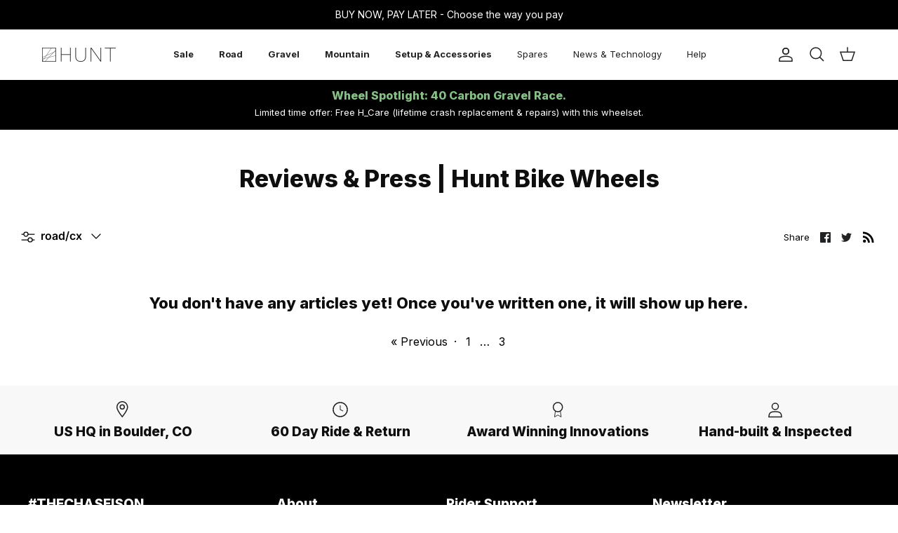

--- FILE ---
content_type: text/json
request_url: https://conf.config-security.com/model
body_size: 83
content:
{"title":"recommendation AI model (keras)","structure":"release_id=0x25:2e:7c:31:2c:7b:62:6b:66:7d:3b:46:74:72:76:65:5f:28:64:7c:46:56:41:72:70:25:5e:6e:7a;keras;pbprcwmb697oebxfluixa95c0ruc0yfcxgmonspmt3k2a7jfuo6vs2zbblks3p5fwv3o4z3w","weights":"../weights/252e7c31.h5","biases":"../biases/252e7c31.h5"}

--- FILE ---
content_type: text/javascript
request_url: https://us.huntbikewheels.com/cdn/shop/t/113/assets/shogun-price-correction.js?v=124635362270844029651764327828
body_size: 258
content:
(function($){typeof window.SHGMoney=="function"&&(oldFormat=SHGMoney.prototype.formatMoney,SHGMoney.prototype.formatMoney=function(cents){const formattedMoney=oldFormat.call(this,cents);return`${formattedMoney.replace(/((\,00)|(\.00))\s*\b/g,"")} ${formattedMoney.includes(this.config.currency)?"":this.config.currency}`});function onElementLoad(options){var loaded=!1,timer=setInterval(function(){$(options.selector).length&&(loaded=!0),loaded&&(clearInterval(timer),options.callback())},100)}function updateVariantPrice($product,variant){var priceFormatted=Shopify.formatMoney(variant.price,theme.settings.moneyFormat);console.log($product,variant,priceFormatted,$product.find(".shg-product-price")),$product.find(".shg-product-price").html(priceFormatted.includes(Shopify.currency.active)?priceFormatted:priceFormatted+" "+Shopify.currency.active)}function updateAllPrices(){_.each(window.__shgProducts,function(product){var $product=$(`span:contains("${product.title}")`).closest(".shg-product"),$variantSelect=$product.find(".shg-product-variant-select");$variantSelect.attr("data-product-id",product.id),$product.attr("data-product-id",product.id);var variant=product.variants.filter(function(v){return v.title==$variantSelect.val()});variant.length&&(variant=variant[0],updateVariantPrice($product,variant))})}function initShogun(){if(typeof window.__shgProducts<"u"){var products=[];_.each(window.__shgProducts,function(product){products.push(product)}),setTimeout(updateAllPrices,1e3),$(document).on("click",".shogun-accordion-heading",function(e){updateAllPrices()}),$(document).on("change",".shg-product-variant-select",function(e){console.log(e);var $variantSelect=$(e.target),productId=$variantSelect.data("product-id"),$product=$(`.shg-product[data-product-id="${productId}"]`),product=products.filter(function(p){return p.id==productId})[0],variant=product.variants.filter(function(v){return v.title==$variantSelect.val()});variant.length&&(variant=variant[0],updateVariantPrice($product,variant)),setTimeout(function(){$product.find(".shg-product-variant-select").attr("data-product-id",productId)},500)})}}$(document).ready(function(){const shogunAddToCartBtns=document.querySelectorAll(".shg-product-atc-btn-wrapper .shg-btn"),cartDrawerElement=document.querySelector("cart-form");shogunAddToCartBtns.length>0&&cartDrawerElement&&shogunAddToCartBtns.forEach(btn=>{btn.addEventListener("click",()=>{setTimeout(()=>{cartDrawerElement.refresh(!0)},1e3)})})})})(jQuery);
//# sourceMappingURL=/cdn/shop/t/113/assets/shogun-price-correction.js.map?v=124635362270844029651764327828
